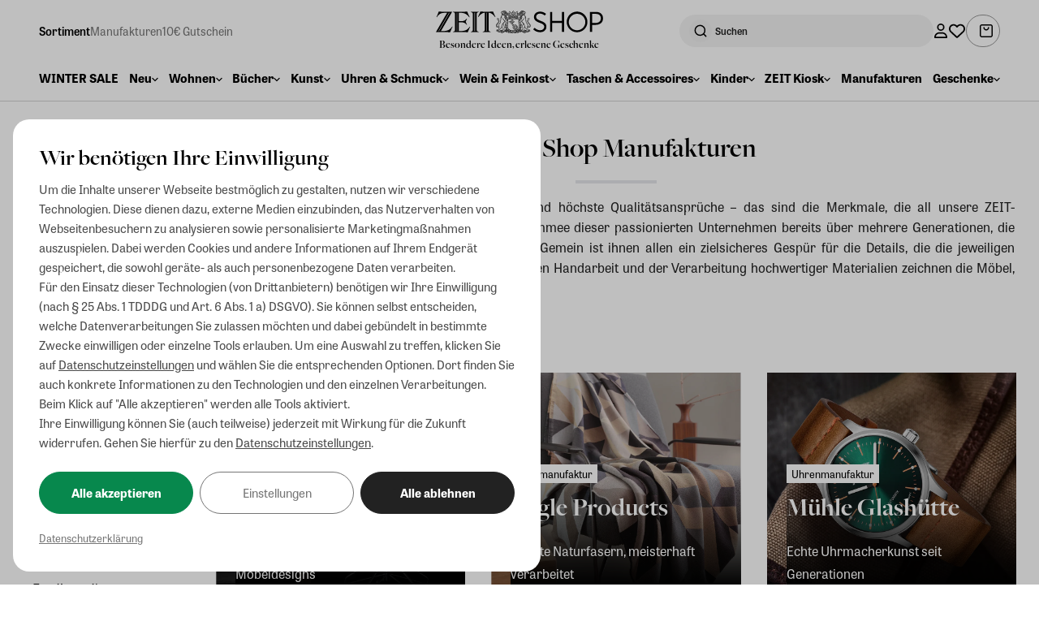

--- FILE ---
content_type: application/javascript; charset=UTF-8
request_url: https://shop.zeit.de/_astro/ContextToken.Cert_NrU.js
body_size: 828
content:
import{c,o as r,d as i}from"./_shopware.AEfOsmB-.js";import{t as a,s as p}from"./index.CcrllLGF.js";import{_}from"./_plugin-vue_export-helper.DlAUqK2U.js";import"./index.Dy_IOP8n.js";const u={__name:"ContextToken",props:{setCookies:{type:[Object,null],default:null}},setup(n,{expose:s}){s();const e=n;r(async()=>{if(await a.getContextToken(),window.dispatchEvent(new Event("sw-context-token-loaded")),e.setCookies)for(const o of Object.keys(e.setCookies))p(o,e.setCookies[o],86400)});const t={props:e,get setCookie(){return p},onMounted:r,get tokenManager(){return a}};return Object.defineProperty(t,"__isScriptSetup",{enumerable:!1,value:!0}),t}},k={class:"pointer-events-none absolute bottom-0 left-0 size-[1px] bg-transparent"};function l(n,s,e,t,o,f){return i(),c("span",k)}const b=_(u,[["render",l]]);export{b as default};


--- FILE ---
content_type: application/javascript; charset=UTF-8
request_url: https://shop.zeit.de/_astro/ProductListing.BuTOu-QS.js
body_size: 5392
content:
import{c as g,F as I,f as K,n as X,r as n,j as A,o as R,l as U,p as C,d as f,h as E,g as M,q as J,a as v,t as W}from"./_shopware.AEfOsmB-.js";import{l as F}from"./listingFilterStore.Cx65gGTJ.js";import{l as S}from"./listingSortingStore.DR48XwvT.js";import{u as V,e as b,a as h,b as y,g as T}from"./index.A2kiAPGU.js";import{P as Y}from"./ProductBox.cqcqHNry.js";import{t as q}from"./index.CYgF0LoP.js";import{M as Z}from"./Media.x8TFLazz.js";import{a as $}from"./index.Duwblzi0.js";import{g as O}from"./index.BYwWaCaR.js";import{p as H}from"./index.DtsXxdhW.js";import{u as Q}from"./index.D9uy4o-R.js";import{_ as tt}from"./_plugin-vue_export-helper.DlAUqK2U.js";import"./index.Dy_IOP8n.js";import"./index.CcrllLGF.js";/* empty css                           */import"./Badge.B9UtlbTc.js";import"./index.siH0Mrhw.js";import"./index.DpEBZlmP.js";import"./VariantSelectionColor.B9C6irqS.js";import"./index.CpU25rv6.js";import"./account.RhqAT9X3.js";import"./index.BH1OfRdB.js";import"./index.DxE6Avdr.js";import"./index.CoYxGAno.js";const j=24,z=500,et={__name:"ProductListing",props:{categoryId:{type:[String,null],default:null},manufacturerId:{type:[String,null],default:null},query:{type:[String,null],default:null},products:{type:Array,required:!0,default:[]},listingAds:{type:Array,default:[]},isGrid5Layout:{type:Boolean,default:!1},disableAutoReload:{type:Boolean,default:!1},initPage:{type:Number,default:1},initSorting:{type:[String,null],default:null},resultLimit:{type:Number,default:24},countryAvailability:{type:[String,null],default:null}},setup(k,{expose:c}){c();const{fetchProductListing:d}=V(),{search:o}=Q(),t=k,P=n(!1),e=n(t.products),w=n(null),s=n(isNaN(t.initPage)?1:t.initPage),_=n(!1),p=n(!1),u=n({}),l=n(t.initSorting),L=A(()=>isNaN(t.resultLimit)?j:t.resultLimit);R(()=>{t.initSorting&&S.set(t.initSorting),t.disableAutoReload||window.addEventListener("scroll",x),U(()=>{P.value=!0,m(e.value)})});const D=A(()=>{let i=[...e.value];for(const r of t.listingAds){const a=isNaN(r?.priority)?0:r.priority;a>=i.length||i.splice(a,0,r)}return i});C(()=>{window.removeEventListener("scroll",x)});const x=q(async()=>{if(w.value.getBoundingClientRect().bottom<=window.innerHeight+z&&!_.value&&!p.value){_.value=!0,s.value++;let r=[];if(t.categoryId){const a=l.value?Array.isArray(l.value)?l.value:y(l.value):y("neuheiten"),B=b(u.value?h(u.value):{filter:[]},t.countryAvailability);r=await d(t.categoryId,B,a,L.value,s.value)}else t.manufacturerId||t.query&&(r=(await o(t.query,20,s.value,!0,!1,!1)).find(G=>G.index==="product").hits??[]);e.value.push(...r),p.value=r.length===0,_.value=!1,m(r)}},200);F.listen(async i=>{const r=S.value;s.value=1,p.value=!1,u.value=b(h(i),t.countryAvailability),l.value=r?y(r):[];try{e.value=await d(t.categoryId,u.value,l.value,L.value,s.value)}catch(a){console.error(a);return}m(e.value)}),S.listen(async i=>{if(i===l.value)return;const r=F.value;s.value=1,p.value=!1,u.value=b(r?h(r):{filter:[]},t.countryAvailability),l.value=y(i);try{e.value=await d(t.categoryId,u.value,l.value,L.value,s.value)}catch(a){console.error(a);return}m(e.value)});const m=(i=[])=>{if(Array.isArray(i)&&O("general__prefetching_enabled",!1))for(const r of i){const a=T(r);a&&H(a)}},N={fetchProductListing:d,search:o,RESULT_LIMIT_FALLBACK:j,SCROLL_THRESHOLD_PX:z,props:t,isMounted:P,loadedProducts:e,productListing:w,currentPage:s,fetchRequestOngoing:_,noFurtherProducts:p,currentFilter:u,currentSorting:l,resultLimit:L,listingElements:D,onScrollProductListing:x,prefetchProducts:m,get listingFilters(){return F},get listingSorting(){return S},get apiFilterFromListingFilter(){return h},get apiSortFromListingSorting(){return y},get extendApiFilterCountryAvailability(){return b},get getSeoUrlFromProduct(){return T},get useProduct(){return V},ProductBox:Y,computed:A,nextTick:U,onBeforeUnmount:C,onMounted:R,ref:n,get throttle(){return q},Media:Z,get addQueryParamsToUrl(){return $},get getFeatureValue(){return O},get prefetch(){return H},get useSearch(){return Q}};return Object.defineProperty(N,"__isScriptSetup",{enumerable:!1,value:!0}),N}},rt=["href"],it=["href","target"],at={class:"flex flex-col gap-y-[1rem] bg-transparent pt-[1.25rem]"},ot={key:0,class:"mb-[0.375rem] text-[0.875rem] font-[600] leading-[100%]"};function lt(k,c,d,o,t,P){return f(),g("div",{ref:"productListing",class:X(["grid grid-cols-2 gap-x-[0.5rem] gap-y-[3.75rem] min-[768px]:grid-cols-3 min-[1024px]:grid-cols-4",d.isGrid5Layout?"min-[1280px]:grid-cols-5":null])},[(f(!0),g(I,null,K(o.listingElements,e=>(f(),g(I,null,[e.apiAlias==="product"&&o.isMounted?(f(),g("a",{key:e.id,href:o.getSeoUrlFromProduct(e),class:"block min-w-[130px]"},[M(o.ProductBox,J({ref_for:!0},e,{"show-variant-selection-color":!0}),null,16)],8,rt)):e.apiAlias==="zeit_ad"&&o.isMounted?(f(),g("a",{key:e.id,href:o.addQueryParamsToUrl("/ad/click",{id:e.id,link:encodeURIComponent(e?.link)}),target:e?.isExternalLink?"_blank":"_self",class:"block min-w-[130px]"},[v("div",null,[M(o.Media,{media:e.media},null,8,["media"]),v("div",at,[v("div",null,[c[0]||(c[0]=v("div",{class:"mb-[0.375rem] text-[0.875rem] font-[400] leading-[100%] text-[#808080]"}," Verlagsangebot ",-1)),e?.label?(f(),g("div",ot,W(e.label),1)):E("",!0)]),c[1]||(c[1]=v("div",{class:"text-[0.875rem] leading-[100%] underline"}," Hier bestellen ",-1))])])],8,it)):E("",!0)],64))),256))],2)}const It=tt(et,[["render",lt]]);export{It as default};


--- FILE ---
content_type: application/javascript; charset=UTF-8
request_url: https://shop.zeit.de/_astro/BackToTopButton.B-in7k8F.js
body_size: 1448
content:
import{b as d,w as u,r as s,o as l,d as a,c as f,h as m,a as n}from"./_shopware.AEfOsmB-.js";import{T as _}from"./runtime-dom.esm-bundler.Ut6Vva5h.js";import{t as i}from"./index.CYgF0LoP.js";/* empty css                        */import{_ as w}from"./_plugin-vue_export-helper.DlAUqK2U.js";import"./index.Dy_IOP8n.js";const h={__name:"BackToTopButton",setup(c,{expose:e}){e();const t=s(!1);l(()=>{window.addEventListener("scroll",o)});const o=i(()=>{t.value=window.scrollY>window.innerHeight},200),r={show:t,onBackToTopButtonScroll:o,onClickScrollToTop:()=>{window.scroll({top:0,behavior:"smooth"})},onMounted:l,ref:s,get throttle(){return i}};return Object.defineProperty(r,"__isScriptSetup",{enumerable:!1,value:!0}),r}},T={key:0};function k(c,e,t,o,p,r){return a(),d(_,{name:"slide-fade"},{default:u(()=>[o.show?(a(),f("div",T,[n("button",{type:"button","aria-label":"Zurück nach oben",class:"group flex size-[50px] items-center justify-center rounded-full bg-[#222222] transition-all hover:bg-[#FFFFFF] hover:shadow",onClick:o.onClickScrollToTop},[...e[0]||(e[0]=[n("svg",{class:"size-[18px] fill-white group-hover:fill-[#222222]",xmlns:"http://www.w3.org/2000/svg",viewBox:"0 0 384 512"},[n("path",{d:"M214.6 57.4L192 34.7 169.4 57.4l-144 144L2.7 224 48 269.2l22.6-22.6L160 157.2 160 448l0 32 64 0 0-32 0-290.7 89.4 89.4L336 269.2 381.3 224l-22.6-22.6-144-144z"})],-1)])])])):m("",!0)]),_:1})}const F=w(h,[["render",k]]);export{F as default};


--- FILE ---
content_type: application/javascript; charset=UTF-8
request_url: https://shop.zeit.de/_astro/Header.astro_astro_type_script_index_0_lang.Bf-5EUOk.js
body_size: 168
content:
import{i as e}from"./navigationStore.D08_2VbS.js";import"./index.Dy_IOP8n.js";document.getElementById("trigger-mobile-menu").addEventListener("click",()=>{e.set(!0)});


--- FILE ---
content_type: application/x-javascript
request_url: https://www.clarity.ms/tag/ajeksoru1k?ref=gtm
body_size: 985
content:
!function(c,l,a,r,i,t,y){a[c]("metadata",(function(){a[c]("set","C_IS","0")}),!1,!0);if(a[c].v||a[c].t)return a[c]("event",c,"dup."+i.projectId);a[c].t=!0,(t=l.createElement(r)).async=!0,t.src="https://scripts.clarity.ms/0.8.50-beta/clarity.js",(y=l.getElementsByTagName(r)[0]).parentNode.insertBefore(t,y),a[c]("start",i),a[c].q.unshift(a[c].q.pop()),a[c]("set","C_IS","0")}("clarity",document,window,"script",{"projectId":"ajeksoru1k","upload":"https://v.clarity.ms/collect","expire":365,"cookies":["_clck"],"track":false,"content":true,"mask":["input[type=email]",".register--content",".account--info .panel--body",".account--billing .panel--body",".account--shipping .panel--body","form[name=profileForm] input","form[name=emailForm] input",".address--item-content .panel--body",".billing--panel",".shipping-panel",".payment--method-list input","section.flex.items","flex-grow",".text-\\[\\#808080\\]"],"report":"https://report.clarity.ms/eus2-tag","keep":["msclkid"],"dob":2216});

--- FILE ---
content_type: application/javascript; charset=UTF-8
request_url: https://shop.zeit.de/_astro/listingSortingStore.DR48XwvT.js
body_size: 72
content:
import{a as o}from"./index.Dy_IOP8n.js";const a=o(null);export{a as l};
